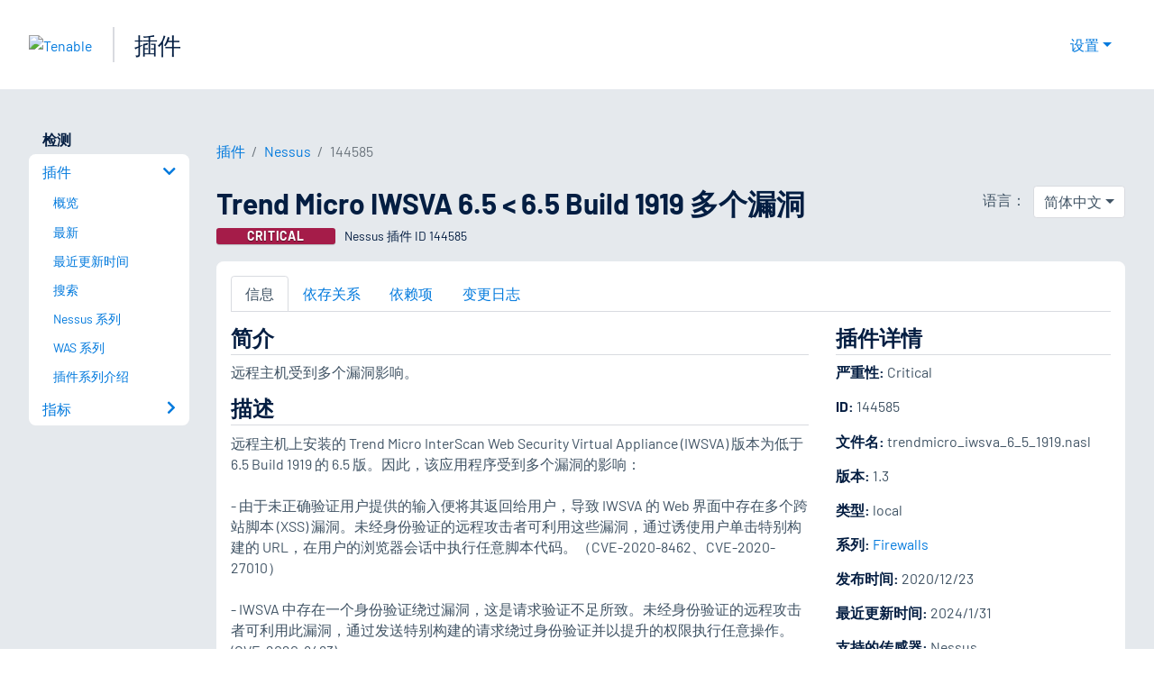

--- FILE ---
content_type: text/html; charset=utf-8
request_url: https://www.tenablecloud.cn/plugins/nessus/144585
body_size: 18549
content:
<!DOCTYPE html><html lang="zh-CN"><head><meta charSet="utf-8"/><title>Trend Micro IWSVA 6.5 &lt; 6.5 Build 1919 多个漏洞<!-- --> | Tenable®</title><meta name="description" content="远程主机受到多个漏洞影响。 (Nessus Plugin ID 144585)"/><meta property="og:title" content="Trend Micro IWSVA 6.5 &lt; 6.5 Build 1919 多个漏洞"/><meta property="og:description" content="远程主机受到多个漏洞影响。 (Nessus Plugin ID 144585)"/><meta name="twitter:title" content="Trend Micro IWSVA 6.5 &lt; 6.5 Build 1919 多个漏洞"/><meta name="twitter:description" content="远程主机受到多个漏洞影响。 (Nessus Plugin ID 144585)"/><meta http-equiv="X-UA-Compatible" content="IE=edge,chrome=1"/><meta name="viewport" content="width=device-width, initial-scale=1"/><link rel="apple-touch-icon" sizes="180x180" href="https://www.tenable.com/themes/custom/tenable/images-new/favicons/apple-touch-icon-180x180.png"/><link rel="manifest" href="https://www.tenable.com/themes/custom/tenable/images-new/favicons/manifest.json"/><link rel="icon" href="https://www.tenable.com/themes/custom/tenable/images-new/favicons/favicon.ico" sizes="any"/><link rel="icon" href="https://www.tenable.com/themes/custom/tenable/images-new/favicons/tenable-favicon.svg" type="image/svg+xml"/><meta name="msapplication-config" content="https://www.tenable.com/themes/custom/tenable/images-new/favicons/browserconfig.xml"/><meta name="theme-color" content="#ffffff"/><link rel="canonical" href="https://www.tenablecloud.cn/plugins/nessus/144585"/><link rel="alternate" hrefLang="x-default" href="https://www.tenable.com/plugins/nessus/144585"/><link rel="alternate" hrefLang="ja" href="https://jp.tenable.com/plugins/nessus/144585"/><link rel="alternate" hrefLang="zh-CN" href="https://www.tenablecloud.cn/plugins/nessus/144585"/><link rel="alternate" hrefLang="zh-TW" href="https://zh-tw.tenable.com/plugins/nessus/144585"/><link rel="alternate" hrefLang="en" href="https://www.tenable.com/plugins/nessus/144585"/><meta name="next-head-count" content="21"/><script type="text/javascript">window.NREUM||(NREUM={});NREUM.info = {"agent":"","beacon":"bam.nr-data.net","errorBeacon":"bam.nr-data.net","licenseKey":"5febff3e0e","applicationID":"96358297","agentToken":null,"applicationTime":62.359932,"transactionName":"MVBabEEHChVXU0IIXggab11RIBYHW1VBDkMNYEpRHCgBHkJaRU52I2EXF0MKEQFfXkVOahJMSF1uST8PUm0=","queueTime":0,"ttGuid":"1ed1666d287c1160"}; (window.NREUM||(NREUM={})).init={ajax:{deny_list:["bam.nr-data.net"]},feature_flags:["soft_nav"]};(window.NREUM||(NREUM={})).loader_config={licenseKey:"5febff3e0e",applicationID:"96358297",browserID:"718381482"};;/*! For license information please see nr-loader-rum-1.308.0.min.js.LICENSE.txt */
(()=>{var e,t,r={163:(e,t,r)=>{"use strict";r.d(t,{j:()=>E});var n=r(384),i=r(1741);var a=r(2555);r(860).K7.genericEvents;const s="experimental.resources",o="register",c=e=>{if(!e||"string"!=typeof e)return!1;try{document.createDocumentFragment().querySelector(e)}catch{return!1}return!0};var d=r(2614),u=r(944),l=r(8122);const f="[data-nr-mask]",g=e=>(0,l.a)(e,(()=>{const e={feature_flags:[],experimental:{allow_registered_children:!1,resources:!1},mask_selector:"*",block_selector:"[data-nr-block]",mask_input_options:{color:!1,date:!1,"datetime-local":!1,email:!1,month:!1,number:!1,range:!1,search:!1,tel:!1,text:!1,time:!1,url:!1,week:!1,textarea:!1,select:!1,password:!0}};return{ajax:{deny_list:void 0,block_internal:!0,enabled:!0,autoStart:!0},api:{get allow_registered_children(){return e.feature_flags.includes(o)||e.experimental.allow_registered_children},set allow_registered_children(t){e.experimental.allow_registered_children=t},duplicate_registered_data:!1},browser_consent_mode:{enabled:!1},distributed_tracing:{enabled:void 0,exclude_newrelic_header:void 0,cors_use_newrelic_header:void 0,cors_use_tracecontext_headers:void 0,allowed_origins:void 0},get feature_flags(){return e.feature_flags},set feature_flags(t){e.feature_flags=t},generic_events:{enabled:!0,autoStart:!0},harvest:{interval:30},jserrors:{enabled:!0,autoStart:!0},logging:{enabled:!0,autoStart:!0},metrics:{enabled:!0,autoStart:!0},obfuscate:void 0,page_action:{enabled:!0},page_view_event:{enabled:!0,autoStart:!0},page_view_timing:{enabled:!0,autoStart:!0},performance:{capture_marks:!1,capture_measures:!1,capture_detail:!0,resources:{get enabled(){return e.feature_flags.includes(s)||e.experimental.resources},set enabled(t){e.experimental.resources=t},asset_types:[],first_party_domains:[],ignore_newrelic:!0}},privacy:{cookies_enabled:!0},proxy:{assets:void 0,beacon:void 0},session:{expiresMs:d.wk,inactiveMs:d.BB},session_replay:{autoStart:!0,enabled:!1,preload:!1,sampling_rate:10,error_sampling_rate:100,collect_fonts:!1,inline_images:!1,fix_stylesheets:!0,mask_all_inputs:!0,get mask_text_selector(){return e.mask_selector},set mask_text_selector(t){c(t)?e.mask_selector="".concat(t,",").concat(f):""===t||null===t?e.mask_selector=f:(0,u.R)(5,t)},get block_class(){return"nr-block"},get ignore_class(){return"nr-ignore"},get mask_text_class(){return"nr-mask"},get block_selector(){return e.block_selector},set block_selector(t){c(t)?e.block_selector+=",".concat(t):""!==t&&(0,u.R)(6,t)},get mask_input_options(){return e.mask_input_options},set mask_input_options(t){t&&"object"==typeof t?e.mask_input_options={...t,password:!0}:(0,u.R)(7,t)}},session_trace:{enabled:!0,autoStart:!0},soft_navigations:{enabled:!0,autoStart:!0},spa:{enabled:!0,autoStart:!0},ssl:void 0,user_actions:{enabled:!0,elementAttributes:["id","className","tagName","type"]}}})());var p=r(6154),m=r(9324);let h=0;const v={buildEnv:m.F3,distMethod:m.Xs,version:m.xv,originTime:p.WN},b={consented:!1},y={appMetadata:{},get consented(){return this.session?.state?.consent||b.consented},set consented(e){b.consented=e},customTransaction:void 0,denyList:void 0,disabled:!1,harvester:void 0,isolatedBacklog:!1,isRecording:!1,loaderType:void 0,maxBytes:3e4,obfuscator:void 0,onerror:void 0,ptid:void 0,releaseIds:{},session:void 0,timeKeeper:void 0,registeredEntities:[],jsAttributesMetadata:{bytes:0},get harvestCount(){return++h}},_=e=>{const t=(0,l.a)(e,y),r=Object.keys(v).reduce((e,t)=>(e[t]={value:v[t],writable:!1,configurable:!0,enumerable:!0},e),{});return Object.defineProperties(t,r)};var w=r(5701);const x=e=>{const t=e.startsWith("http");e+="/",r.p=t?e:"https://"+e};var R=r(7836),k=r(3241);const A={accountID:void 0,trustKey:void 0,agentID:void 0,licenseKey:void 0,applicationID:void 0,xpid:void 0},S=e=>(0,l.a)(e,A),T=new Set;function E(e,t={},r,s){let{init:o,info:c,loader_config:d,runtime:u={},exposed:l=!0}=t;if(!c){const e=(0,n.pV)();o=e.init,c=e.info,d=e.loader_config}e.init=g(o||{}),e.loader_config=S(d||{}),c.jsAttributes??={},p.bv&&(c.jsAttributes.isWorker=!0),e.info=(0,a.D)(c);const f=e.init,m=[c.beacon,c.errorBeacon];T.has(e.agentIdentifier)||(f.proxy.assets&&(x(f.proxy.assets),m.push(f.proxy.assets)),f.proxy.beacon&&m.push(f.proxy.beacon),e.beacons=[...m],function(e){const t=(0,n.pV)();Object.getOwnPropertyNames(i.W.prototype).forEach(r=>{const n=i.W.prototype[r];if("function"!=typeof n||"constructor"===n)return;let a=t[r];e[r]&&!1!==e.exposed&&"micro-agent"!==e.runtime?.loaderType&&(t[r]=(...t)=>{const n=e[r](...t);return a?a(...t):n})})}(e),(0,n.US)("activatedFeatures",w.B)),u.denyList=[...f.ajax.deny_list||[],...f.ajax.block_internal?m:[]],u.ptid=e.agentIdentifier,u.loaderType=r,e.runtime=_(u),T.has(e.agentIdentifier)||(e.ee=R.ee.get(e.agentIdentifier),e.exposed=l,(0,k.W)({agentIdentifier:e.agentIdentifier,drained:!!w.B?.[e.agentIdentifier],type:"lifecycle",name:"initialize",feature:void 0,data:e.config})),T.add(e.agentIdentifier)}},384:(e,t,r)=>{"use strict";r.d(t,{NT:()=>s,US:()=>u,Zm:()=>o,bQ:()=>d,dV:()=>c,pV:()=>l});var n=r(6154),i=r(1863),a=r(1910);const s={beacon:"bam.nr-data.net",errorBeacon:"bam.nr-data.net"};function o(){return n.gm.NREUM||(n.gm.NREUM={}),void 0===n.gm.newrelic&&(n.gm.newrelic=n.gm.NREUM),n.gm.NREUM}function c(){let e=o();return e.o||(e.o={ST:n.gm.setTimeout,SI:n.gm.setImmediate||n.gm.setInterval,CT:n.gm.clearTimeout,XHR:n.gm.XMLHttpRequest,REQ:n.gm.Request,EV:n.gm.Event,PR:n.gm.Promise,MO:n.gm.MutationObserver,FETCH:n.gm.fetch,WS:n.gm.WebSocket},(0,a.i)(...Object.values(e.o))),e}function d(e,t){let r=o();r.initializedAgents??={},t.initializedAt={ms:(0,i.t)(),date:new Date},r.initializedAgents[e]=t}function u(e,t){o()[e]=t}function l(){return function(){let e=o();const t=e.info||{};e.info={beacon:s.beacon,errorBeacon:s.errorBeacon,...t}}(),function(){let e=o();const t=e.init||{};e.init={...t}}(),c(),function(){let e=o();const t=e.loader_config||{};e.loader_config={...t}}(),o()}},782:(e,t,r)=>{"use strict";r.d(t,{T:()=>n});const n=r(860).K7.pageViewTiming},860:(e,t,r)=>{"use strict";r.d(t,{$J:()=>u,K7:()=>c,P3:()=>d,XX:()=>i,Yy:()=>o,df:()=>a,qY:()=>n,v4:()=>s});const n="events",i="jserrors",a="browser/blobs",s="rum",o="browser/logs",c={ajax:"ajax",genericEvents:"generic_events",jserrors:i,logging:"logging",metrics:"metrics",pageAction:"page_action",pageViewEvent:"page_view_event",pageViewTiming:"page_view_timing",sessionReplay:"session_replay",sessionTrace:"session_trace",softNav:"soft_navigations",spa:"spa"},d={[c.pageViewEvent]:1,[c.pageViewTiming]:2,[c.metrics]:3,[c.jserrors]:4,[c.spa]:5,[c.ajax]:6,[c.sessionTrace]:7,[c.softNav]:8,[c.sessionReplay]:9,[c.logging]:10,[c.genericEvents]:11},u={[c.pageViewEvent]:s,[c.pageViewTiming]:n,[c.ajax]:n,[c.spa]:n,[c.softNav]:n,[c.metrics]:i,[c.jserrors]:i,[c.sessionTrace]:a,[c.sessionReplay]:a,[c.logging]:o,[c.genericEvents]:"ins"}},944:(e,t,r)=>{"use strict";r.d(t,{R:()=>i});var n=r(3241);function i(e,t){"function"==typeof console.debug&&(console.debug("New Relic Warning: https://github.com/newrelic/newrelic-browser-agent/blob/main/docs/warning-codes.md#".concat(e),t),(0,n.W)({agentIdentifier:null,drained:null,type:"data",name:"warn",feature:"warn",data:{code:e,secondary:t}}))}},1687:(e,t,r)=>{"use strict";r.d(t,{Ak:()=>d,Ze:()=>f,x3:()=>u});var n=r(3241),i=r(7836),a=r(3606),s=r(860),o=r(2646);const c={};function d(e,t){const r={staged:!1,priority:s.P3[t]||0};l(e),c[e].get(t)||c[e].set(t,r)}function u(e,t){e&&c[e]&&(c[e].get(t)&&c[e].delete(t),p(e,t,!1),c[e].size&&g(e))}function l(e){if(!e)throw new Error("agentIdentifier required");c[e]||(c[e]=new Map)}function f(e="",t="feature",r=!1){if(l(e),!e||!c[e].get(t)||r)return p(e,t);c[e].get(t).staged=!0,g(e)}function g(e){const t=Array.from(c[e]);t.every(([e,t])=>t.staged)&&(t.sort((e,t)=>e[1].priority-t[1].priority),t.forEach(([t])=>{c[e].delete(t),p(e,t)}))}function p(e,t,r=!0){const s=e?i.ee.get(e):i.ee,c=a.i.handlers;if(!s.aborted&&s.backlog&&c){if((0,n.W)({agentIdentifier:e,type:"lifecycle",name:"drain",feature:t}),r){const e=s.backlog[t],r=c[t];if(r){for(let t=0;e&&t<e.length;++t)m(e[t],r);Object.entries(r).forEach(([e,t])=>{Object.values(t||{}).forEach(t=>{t[0]?.on&&t[0]?.context()instanceof o.y&&t[0].on(e,t[1])})})}}s.isolatedBacklog||delete c[t],s.backlog[t]=null,s.emit("drain-"+t,[])}}function m(e,t){var r=e[1];Object.values(t[r]||{}).forEach(t=>{var r=e[0];if(t[0]===r){var n=t[1],i=e[3],a=e[2];n.apply(i,a)}})}},1738:(e,t,r)=>{"use strict";r.d(t,{U:()=>g,Y:()=>f});var n=r(3241),i=r(9908),a=r(1863),s=r(944),o=r(5701),c=r(3969),d=r(8362),u=r(860),l=r(4261);function f(e,t,r,a){const f=a||r;!f||f[e]&&f[e]!==d.d.prototype[e]||(f[e]=function(){(0,i.p)(c.xV,["API/"+e+"/called"],void 0,u.K7.metrics,r.ee),(0,n.W)({agentIdentifier:r.agentIdentifier,drained:!!o.B?.[r.agentIdentifier],type:"data",name:"api",feature:l.Pl+e,data:{}});try{return t.apply(this,arguments)}catch(e){(0,s.R)(23,e)}})}function g(e,t,r,n,s){const o=e.info;null===r?delete o.jsAttributes[t]:o.jsAttributes[t]=r,(s||null===r)&&(0,i.p)(l.Pl+n,[(0,a.t)(),t,r],void 0,"session",e.ee)}},1741:(e,t,r)=>{"use strict";r.d(t,{W:()=>a});var n=r(944),i=r(4261);class a{#e(e,...t){if(this[e]!==a.prototype[e])return this[e](...t);(0,n.R)(35,e)}addPageAction(e,t){return this.#e(i.hG,e,t)}register(e){return this.#e(i.eY,e)}recordCustomEvent(e,t){return this.#e(i.fF,e,t)}setPageViewName(e,t){return this.#e(i.Fw,e,t)}setCustomAttribute(e,t,r){return this.#e(i.cD,e,t,r)}noticeError(e,t){return this.#e(i.o5,e,t)}setUserId(e,t=!1){return this.#e(i.Dl,e,t)}setApplicationVersion(e){return this.#e(i.nb,e)}setErrorHandler(e){return this.#e(i.bt,e)}addRelease(e,t){return this.#e(i.k6,e,t)}log(e,t){return this.#e(i.$9,e,t)}start(){return this.#e(i.d3)}finished(e){return this.#e(i.BL,e)}recordReplay(){return this.#e(i.CH)}pauseReplay(){return this.#e(i.Tb)}addToTrace(e){return this.#e(i.U2,e)}setCurrentRouteName(e){return this.#e(i.PA,e)}interaction(e){return this.#e(i.dT,e)}wrapLogger(e,t,r){return this.#e(i.Wb,e,t,r)}measure(e,t){return this.#e(i.V1,e,t)}consent(e){return this.#e(i.Pv,e)}}},1863:(e,t,r)=>{"use strict";function n(){return Math.floor(performance.now())}r.d(t,{t:()=>n})},1910:(e,t,r)=>{"use strict";r.d(t,{i:()=>a});var n=r(944);const i=new Map;function a(...e){return e.every(e=>{if(i.has(e))return i.get(e);const t="function"==typeof e?e.toString():"",r=t.includes("[native code]"),a=t.includes("nrWrapper");return r||a||(0,n.R)(64,e?.name||t),i.set(e,r),r})}},2555:(e,t,r)=>{"use strict";r.d(t,{D:()=>o,f:()=>s});var n=r(384),i=r(8122);const a={beacon:n.NT.beacon,errorBeacon:n.NT.errorBeacon,licenseKey:void 0,applicationID:void 0,sa:void 0,queueTime:void 0,applicationTime:void 0,ttGuid:void 0,user:void 0,account:void 0,product:void 0,extra:void 0,jsAttributes:{},userAttributes:void 0,atts:void 0,transactionName:void 0,tNamePlain:void 0};function s(e){try{return!!e.licenseKey&&!!e.errorBeacon&&!!e.applicationID}catch(e){return!1}}const o=e=>(0,i.a)(e,a)},2614:(e,t,r)=>{"use strict";r.d(t,{BB:()=>s,H3:()=>n,g:()=>d,iL:()=>c,tS:()=>o,uh:()=>i,wk:()=>a});const n="NRBA",i="SESSION",a=144e5,s=18e5,o={STARTED:"session-started",PAUSE:"session-pause",RESET:"session-reset",RESUME:"session-resume",UPDATE:"session-update"},c={SAME_TAB:"same-tab",CROSS_TAB:"cross-tab"},d={OFF:0,FULL:1,ERROR:2}},2646:(e,t,r)=>{"use strict";r.d(t,{y:()=>n});class n{constructor(e){this.contextId=e}}},2843:(e,t,r)=>{"use strict";r.d(t,{G:()=>a,u:()=>i});var n=r(3878);function i(e,t=!1,r,i){(0,n.DD)("visibilitychange",function(){if(t)return void("hidden"===document.visibilityState&&e());e(document.visibilityState)},r,i)}function a(e,t,r){(0,n.sp)("pagehide",e,t,r)}},3241:(e,t,r)=>{"use strict";r.d(t,{W:()=>a});var n=r(6154);const i="newrelic";function a(e={}){try{n.gm.dispatchEvent(new CustomEvent(i,{detail:e}))}catch(e){}}},3606:(e,t,r)=>{"use strict";r.d(t,{i:()=>a});var n=r(9908);a.on=s;var i=a.handlers={};function a(e,t,r,a){s(a||n.d,i,e,t,r)}function s(e,t,r,i,a){a||(a="feature"),e||(e=n.d);var s=t[a]=t[a]||{};(s[r]=s[r]||[]).push([e,i])}},3878:(e,t,r)=>{"use strict";function n(e,t){return{capture:e,passive:!1,signal:t}}function i(e,t,r=!1,i){window.addEventListener(e,t,n(r,i))}function a(e,t,r=!1,i){document.addEventListener(e,t,n(r,i))}r.d(t,{DD:()=>a,jT:()=>n,sp:()=>i})},3969:(e,t,r)=>{"use strict";r.d(t,{TZ:()=>n,XG:()=>o,rs:()=>i,xV:()=>s,z_:()=>a});const n=r(860).K7.metrics,i="sm",a="cm",s="storeSupportabilityMetrics",o="storeEventMetrics"},4234:(e,t,r)=>{"use strict";r.d(t,{W:()=>a});var n=r(7836),i=r(1687);class a{constructor(e,t){this.agentIdentifier=e,this.ee=n.ee.get(e),this.featureName=t,this.blocked=!1}deregisterDrain(){(0,i.x3)(this.agentIdentifier,this.featureName)}}},4261:(e,t,r)=>{"use strict";r.d(t,{$9:()=>d,BL:()=>o,CH:()=>g,Dl:()=>_,Fw:()=>y,PA:()=>h,Pl:()=>n,Pv:()=>k,Tb:()=>l,U2:()=>a,V1:()=>R,Wb:()=>x,bt:()=>b,cD:()=>v,d3:()=>w,dT:()=>c,eY:()=>p,fF:()=>f,hG:()=>i,k6:()=>s,nb:()=>m,o5:()=>u});const n="api-",i="addPageAction",a="addToTrace",s="addRelease",o="finished",c="interaction",d="log",u="noticeError",l="pauseReplay",f="recordCustomEvent",g="recordReplay",p="register",m="setApplicationVersion",h="setCurrentRouteName",v="setCustomAttribute",b="setErrorHandler",y="setPageViewName",_="setUserId",w="start",x="wrapLogger",R="measure",k="consent"},5289:(e,t,r)=>{"use strict";r.d(t,{GG:()=>s,Qr:()=>c,sB:()=>o});var n=r(3878),i=r(6389);function a(){return"undefined"==typeof document||"complete"===document.readyState}function s(e,t){if(a())return e();const r=(0,i.J)(e),s=setInterval(()=>{a()&&(clearInterval(s),r())},500);(0,n.sp)("load",r,t)}function o(e){if(a())return e();(0,n.DD)("DOMContentLoaded",e)}function c(e){if(a())return e();(0,n.sp)("popstate",e)}},5607:(e,t,r)=>{"use strict";r.d(t,{W:()=>n});const n=(0,r(9566).bz)()},5701:(e,t,r)=>{"use strict";r.d(t,{B:()=>a,t:()=>s});var n=r(3241);const i=new Set,a={};function s(e,t){const r=t.agentIdentifier;a[r]??={},e&&"object"==typeof e&&(i.has(r)||(t.ee.emit("rumresp",[e]),a[r]=e,i.add(r),(0,n.W)({agentIdentifier:r,loaded:!0,drained:!0,type:"lifecycle",name:"load",feature:void 0,data:e})))}},6154:(e,t,r)=>{"use strict";r.d(t,{OF:()=>c,RI:()=>i,WN:()=>u,bv:()=>a,eN:()=>l,gm:()=>s,mw:()=>o,sb:()=>d});var n=r(1863);const i="undefined"!=typeof window&&!!window.document,a="undefined"!=typeof WorkerGlobalScope&&("undefined"!=typeof self&&self instanceof WorkerGlobalScope&&self.navigator instanceof WorkerNavigator||"undefined"!=typeof globalThis&&globalThis instanceof WorkerGlobalScope&&globalThis.navigator instanceof WorkerNavigator),s=i?window:"undefined"!=typeof WorkerGlobalScope&&("undefined"!=typeof self&&self instanceof WorkerGlobalScope&&self||"undefined"!=typeof globalThis&&globalThis instanceof WorkerGlobalScope&&globalThis),o=Boolean("hidden"===s?.document?.visibilityState),c=/iPad|iPhone|iPod/.test(s.navigator?.userAgent),d=c&&"undefined"==typeof SharedWorker,u=((()=>{const e=s.navigator?.userAgent?.match(/Firefox[/\s](\d+\.\d+)/);Array.isArray(e)&&e.length>=2&&e[1]})(),Date.now()-(0,n.t)()),l=()=>"undefined"!=typeof PerformanceNavigationTiming&&s?.performance?.getEntriesByType("navigation")?.[0]?.responseStart},6389:(e,t,r)=>{"use strict";function n(e,t=500,r={}){const n=r?.leading||!1;let i;return(...r)=>{n&&void 0===i&&(e.apply(this,r),i=setTimeout(()=>{i=clearTimeout(i)},t)),n||(clearTimeout(i),i=setTimeout(()=>{e.apply(this,r)},t))}}function i(e){let t=!1;return(...r)=>{t||(t=!0,e.apply(this,r))}}r.d(t,{J:()=>i,s:()=>n})},6630:(e,t,r)=>{"use strict";r.d(t,{T:()=>n});const n=r(860).K7.pageViewEvent},7699:(e,t,r)=>{"use strict";r.d(t,{It:()=>a,KC:()=>o,No:()=>i,qh:()=>s});var n=r(860);const i=16e3,a=1e6,s="SESSION_ERROR",o={[n.K7.logging]:!0,[n.K7.genericEvents]:!1,[n.K7.jserrors]:!1,[n.K7.ajax]:!1}},7836:(e,t,r)=>{"use strict";r.d(t,{P:()=>o,ee:()=>c});var n=r(384),i=r(8990),a=r(2646),s=r(5607);const o="nr@context:".concat(s.W),c=function e(t,r){var n={},s={},u={},l=!1;try{l=16===r.length&&d.initializedAgents?.[r]?.runtime.isolatedBacklog}catch(e){}var f={on:p,addEventListener:p,removeEventListener:function(e,t){var r=n[e];if(!r)return;for(var i=0;i<r.length;i++)r[i]===t&&r.splice(i,1)},emit:function(e,r,n,i,a){!1!==a&&(a=!0);if(c.aborted&&!i)return;t&&a&&t.emit(e,r,n);var o=g(n);m(e).forEach(e=>{e.apply(o,r)});var d=v()[s[e]];d&&d.push([f,e,r,o]);return o},get:h,listeners:m,context:g,buffer:function(e,t){const r=v();if(t=t||"feature",f.aborted)return;Object.entries(e||{}).forEach(([e,n])=>{s[n]=t,t in r||(r[t]=[])})},abort:function(){f._aborted=!0,Object.keys(f.backlog).forEach(e=>{delete f.backlog[e]})},isBuffering:function(e){return!!v()[s[e]]},debugId:r,backlog:l?{}:t&&"object"==typeof t.backlog?t.backlog:{},isolatedBacklog:l};return Object.defineProperty(f,"aborted",{get:()=>{let e=f._aborted||!1;return e||(t&&(e=t.aborted),e)}}),f;function g(e){return e&&e instanceof a.y?e:e?(0,i.I)(e,o,()=>new a.y(o)):new a.y(o)}function p(e,t){n[e]=m(e).concat(t)}function m(e){return n[e]||[]}function h(t){return u[t]=u[t]||e(f,t)}function v(){return f.backlog}}(void 0,"globalEE"),d=(0,n.Zm)();d.ee||(d.ee=c)},8122:(e,t,r)=>{"use strict";r.d(t,{a:()=>i});var n=r(944);function i(e,t){try{if(!e||"object"!=typeof e)return(0,n.R)(3);if(!t||"object"!=typeof t)return(0,n.R)(4);const r=Object.create(Object.getPrototypeOf(t),Object.getOwnPropertyDescriptors(t)),a=0===Object.keys(r).length?e:r;for(let s in a)if(void 0!==e[s])try{if(null===e[s]){r[s]=null;continue}Array.isArray(e[s])&&Array.isArray(t[s])?r[s]=Array.from(new Set([...e[s],...t[s]])):"object"==typeof e[s]&&"object"==typeof t[s]?r[s]=i(e[s],t[s]):r[s]=e[s]}catch(e){r[s]||(0,n.R)(1,e)}return r}catch(e){(0,n.R)(2,e)}}},8362:(e,t,r)=>{"use strict";r.d(t,{d:()=>a});var n=r(9566),i=r(1741);class a extends i.W{agentIdentifier=(0,n.LA)(16)}},8374:(e,t,r)=>{r.nc=(()=>{try{return document?.currentScript?.nonce}catch(e){}return""})()},8990:(e,t,r)=>{"use strict";r.d(t,{I:()=>i});var n=Object.prototype.hasOwnProperty;function i(e,t,r){if(n.call(e,t))return e[t];var i=r();if(Object.defineProperty&&Object.keys)try{return Object.defineProperty(e,t,{value:i,writable:!0,enumerable:!1}),i}catch(e){}return e[t]=i,i}},9324:(e,t,r)=>{"use strict";r.d(t,{F3:()=>i,Xs:()=>a,xv:()=>n});const n="1.308.0",i="PROD",a="CDN"},9566:(e,t,r)=>{"use strict";r.d(t,{LA:()=>o,bz:()=>s});var n=r(6154);const i="xxxxxxxx-xxxx-4xxx-yxxx-xxxxxxxxxxxx";function a(e,t){return e?15&e[t]:16*Math.random()|0}function s(){const e=n.gm?.crypto||n.gm?.msCrypto;let t,r=0;return e&&e.getRandomValues&&(t=e.getRandomValues(new Uint8Array(30))),i.split("").map(e=>"x"===e?a(t,r++).toString(16):"y"===e?(3&a()|8).toString(16):e).join("")}function o(e){const t=n.gm?.crypto||n.gm?.msCrypto;let r,i=0;t&&t.getRandomValues&&(r=t.getRandomValues(new Uint8Array(e)));const s=[];for(var o=0;o<e;o++)s.push(a(r,i++).toString(16));return s.join("")}},9908:(e,t,r)=>{"use strict";r.d(t,{d:()=>n,p:()=>i});var n=r(7836).ee.get("handle");function i(e,t,r,i,a){a?(a.buffer([e],i),a.emit(e,t,r)):(n.buffer([e],i),n.emit(e,t,r))}}},n={};function i(e){var t=n[e];if(void 0!==t)return t.exports;var a=n[e]={exports:{}};return r[e](a,a.exports,i),a.exports}i.m=r,i.d=(e,t)=>{for(var r in t)i.o(t,r)&&!i.o(e,r)&&Object.defineProperty(e,r,{enumerable:!0,get:t[r]})},i.f={},i.e=e=>Promise.all(Object.keys(i.f).reduce((t,r)=>(i.f[r](e,t),t),[])),i.u=e=>"nr-rum-1.308.0.min.js",i.o=(e,t)=>Object.prototype.hasOwnProperty.call(e,t),e={},t="NRBA-1.308.0.PROD:",i.l=(r,n,a,s)=>{if(e[r])e[r].push(n);else{var o,c;if(void 0!==a)for(var d=document.getElementsByTagName("script"),u=0;u<d.length;u++){var l=d[u];if(l.getAttribute("src")==r||l.getAttribute("data-webpack")==t+a){o=l;break}}if(!o){c=!0;var f={296:"sha512-+MIMDsOcckGXa1EdWHqFNv7P+JUkd5kQwCBr3KE6uCvnsBNUrdSt4a/3/L4j4TxtnaMNjHpza2/erNQbpacJQA=="};(o=document.createElement("script")).charset="utf-8",i.nc&&o.setAttribute("nonce",i.nc),o.setAttribute("data-webpack",t+a),o.src=r,0!==o.src.indexOf(window.location.origin+"/")&&(o.crossOrigin="anonymous"),f[s]&&(o.integrity=f[s])}e[r]=[n];var g=(t,n)=>{o.onerror=o.onload=null,clearTimeout(p);var i=e[r];if(delete e[r],o.parentNode&&o.parentNode.removeChild(o),i&&i.forEach(e=>e(n)),t)return t(n)},p=setTimeout(g.bind(null,void 0,{type:"timeout",target:o}),12e4);o.onerror=g.bind(null,o.onerror),o.onload=g.bind(null,o.onload),c&&document.head.appendChild(o)}},i.r=e=>{"undefined"!=typeof Symbol&&Symbol.toStringTag&&Object.defineProperty(e,Symbol.toStringTag,{value:"Module"}),Object.defineProperty(e,"__esModule",{value:!0})},i.p="https://js-agent.newrelic.com/",(()=>{var e={374:0,840:0};i.f.j=(t,r)=>{var n=i.o(e,t)?e[t]:void 0;if(0!==n)if(n)r.push(n[2]);else{var a=new Promise((r,i)=>n=e[t]=[r,i]);r.push(n[2]=a);var s=i.p+i.u(t),o=new Error;i.l(s,r=>{if(i.o(e,t)&&(0!==(n=e[t])&&(e[t]=void 0),n)){var a=r&&("load"===r.type?"missing":r.type),s=r&&r.target&&r.target.src;o.message="Loading chunk "+t+" failed: ("+a+": "+s+")",o.name="ChunkLoadError",o.type=a,o.request=s,n[1](o)}},"chunk-"+t,t)}};var t=(t,r)=>{var n,a,[s,o,c]=r,d=0;if(s.some(t=>0!==e[t])){for(n in o)i.o(o,n)&&(i.m[n]=o[n]);if(c)c(i)}for(t&&t(r);d<s.length;d++)a=s[d],i.o(e,a)&&e[a]&&e[a][0](),e[a]=0},r=self["webpackChunk:NRBA-1.308.0.PROD"]=self["webpackChunk:NRBA-1.308.0.PROD"]||[];r.forEach(t.bind(null,0)),r.push=t.bind(null,r.push.bind(r))})(),(()=>{"use strict";i(8374);var e=i(8362),t=i(860);const r=Object.values(t.K7);var n=i(163);var a=i(9908),s=i(1863),o=i(4261),c=i(1738);var d=i(1687),u=i(4234),l=i(5289),f=i(6154),g=i(944),p=i(384);const m=e=>f.RI&&!0===e?.privacy.cookies_enabled;function h(e){return!!(0,p.dV)().o.MO&&m(e)&&!0===e?.session_trace.enabled}var v=i(6389),b=i(7699);class y extends u.W{constructor(e,t){super(e.agentIdentifier,t),this.agentRef=e,this.abortHandler=void 0,this.featAggregate=void 0,this.loadedSuccessfully=void 0,this.onAggregateImported=new Promise(e=>{this.loadedSuccessfully=e}),this.deferred=Promise.resolve(),!1===e.init[this.featureName].autoStart?this.deferred=new Promise((t,r)=>{this.ee.on("manual-start-all",(0,v.J)(()=>{(0,d.Ak)(e.agentIdentifier,this.featureName),t()}))}):(0,d.Ak)(e.agentIdentifier,t)}importAggregator(e,t,r={}){if(this.featAggregate)return;const n=async()=>{let n;await this.deferred;try{if(m(e.init)){const{setupAgentSession:t}=await i.e(296).then(i.bind(i,3305));n=t(e)}}catch(e){(0,g.R)(20,e),this.ee.emit("internal-error",[e]),(0,a.p)(b.qh,[e],void 0,this.featureName,this.ee)}try{if(!this.#t(this.featureName,n,e.init))return(0,d.Ze)(this.agentIdentifier,this.featureName),void this.loadedSuccessfully(!1);const{Aggregate:i}=await t();this.featAggregate=new i(e,r),e.runtime.harvester.initializedAggregates.push(this.featAggregate),this.loadedSuccessfully(!0)}catch(e){(0,g.R)(34,e),this.abortHandler?.(),(0,d.Ze)(this.agentIdentifier,this.featureName,!0),this.loadedSuccessfully(!1),this.ee&&this.ee.abort()}};f.RI?(0,l.GG)(()=>n(),!0):n()}#t(e,r,n){if(this.blocked)return!1;switch(e){case t.K7.sessionReplay:return h(n)&&!!r;case t.K7.sessionTrace:return!!r;default:return!0}}}var _=i(6630),w=i(2614),x=i(3241);class R extends y{static featureName=_.T;constructor(e){var t;super(e,_.T),this.setupInspectionEvents(e.agentIdentifier),t=e,(0,c.Y)(o.Fw,function(e,r){"string"==typeof e&&("/"!==e.charAt(0)&&(e="/"+e),t.runtime.customTransaction=(r||"http://custom.transaction")+e,(0,a.p)(o.Pl+o.Fw,[(0,s.t)()],void 0,void 0,t.ee))},t),this.importAggregator(e,()=>i.e(296).then(i.bind(i,3943)))}setupInspectionEvents(e){const t=(t,r)=>{t&&(0,x.W)({agentIdentifier:e,timeStamp:t.timeStamp,loaded:"complete"===t.target.readyState,type:"window",name:r,data:t.target.location+""})};(0,l.sB)(e=>{t(e,"DOMContentLoaded")}),(0,l.GG)(e=>{t(e,"load")}),(0,l.Qr)(e=>{t(e,"navigate")}),this.ee.on(w.tS.UPDATE,(t,r)=>{(0,x.W)({agentIdentifier:e,type:"lifecycle",name:"session",data:r})})}}class k extends e.d{constructor(e){var t;(super(),f.gm)?(this.features={},(0,p.bQ)(this.agentIdentifier,this),this.desiredFeatures=new Set(e.features||[]),this.desiredFeatures.add(R),(0,n.j)(this,e,e.loaderType||"agent"),t=this,(0,c.Y)(o.cD,function(e,r,n=!1){if("string"==typeof e){if(["string","number","boolean"].includes(typeof r)||null===r)return(0,c.U)(t,e,r,o.cD,n);(0,g.R)(40,typeof r)}else(0,g.R)(39,typeof e)},t),function(e){(0,c.Y)(o.Dl,function(t,r=!1){if("string"!=typeof t&&null!==t)return void(0,g.R)(41,typeof t);const n=e.info.jsAttributes["enduser.id"];r&&null!=n&&n!==t?(0,a.p)(o.Pl+"setUserIdAndResetSession",[t],void 0,"session",e.ee):(0,c.U)(e,"enduser.id",t,o.Dl,!0)},e)}(this),function(e){(0,c.Y)(o.nb,function(t){if("string"==typeof t||null===t)return(0,c.U)(e,"application.version",t,o.nb,!1);(0,g.R)(42,typeof t)},e)}(this),function(e){(0,c.Y)(o.d3,function(){e.ee.emit("manual-start-all")},e)}(this),function(e){(0,c.Y)(o.Pv,function(t=!0){if("boolean"==typeof t){if((0,a.p)(o.Pl+o.Pv,[t],void 0,"session",e.ee),e.runtime.consented=t,t){const t=e.features.page_view_event;t.onAggregateImported.then(e=>{const r=t.featAggregate;e&&!r.sentRum&&r.sendRum()})}}else(0,g.R)(65,typeof t)},e)}(this),this.run()):(0,g.R)(21)}get config(){return{info:this.info,init:this.init,loader_config:this.loader_config,runtime:this.runtime}}get api(){return this}run(){try{const e=function(e){const t={};return r.forEach(r=>{t[r]=!!e[r]?.enabled}),t}(this.init),n=[...this.desiredFeatures];n.sort((e,r)=>t.P3[e.featureName]-t.P3[r.featureName]),n.forEach(r=>{if(!e[r.featureName]&&r.featureName!==t.K7.pageViewEvent)return;if(r.featureName===t.K7.spa)return void(0,g.R)(67);const n=function(e){switch(e){case t.K7.ajax:return[t.K7.jserrors];case t.K7.sessionTrace:return[t.K7.ajax,t.K7.pageViewEvent];case t.K7.sessionReplay:return[t.K7.sessionTrace];case t.K7.pageViewTiming:return[t.K7.pageViewEvent];default:return[]}}(r.featureName).filter(e=>!(e in this.features));n.length>0&&(0,g.R)(36,{targetFeature:r.featureName,missingDependencies:n}),this.features[r.featureName]=new r(this)})}catch(e){(0,g.R)(22,e);for(const e in this.features)this.features[e].abortHandler?.();const t=(0,p.Zm)();delete t.initializedAgents[this.agentIdentifier]?.features,delete this.sharedAggregator;return t.ee.get(this.agentIdentifier).abort(),!1}}}var A=i(2843),S=i(782);class T extends y{static featureName=S.T;constructor(e){super(e,S.T),f.RI&&((0,A.u)(()=>(0,a.p)("docHidden",[(0,s.t)()],void 0,S.T,this.ee),!0),(0,A.G)(()=>(0,a.p)("winPagehide",[(0,s.t)()],void 0,S.T,this.ee)),this.importAggregator(e,()=>i.e(296).then(i.bind(i,2117))))}}var E=i(3969);class I extends y{static featureName=E.TZ;constructor(e){super(e,E.TZ),f.RI&&document.addEventListener("securitypolicyviolation",e=>{(0,a.p)(E.xV,["Generic/CSPViolation/Detected"],void 0,this.featureName,this.ee)}),this.importAggregator(e,()=>i.e(296).then(i.bind(i,9623)))}}new k({features:[R,T,I],loaderType:"lite"})})()})();</script><link data-next-font="size-adjust" rel="preconnect" href="/" crossorigin="anonymous"/><link nonce="nonce-ZWI5MTI2ZmMtMGYyYi00N2RhLTk5MGEtOTc4NTE3YWQ1MmU3" rel="preload" href="/_next/static/css/f64f458b52d7603e.css" as="style"/><link nonce="nonce-ZWI5MTI2ZmMtMGYyYi00N2RhLTk5MGEtOTc4NTE3YWQ1MmU3" rel="stylesheet" href="/_next/static/css/f64f458b52d7603e.css" data-n-g=""/><noscript data-n-css="nonce-ZWI5MTI2ZmMtMGYyYi00N2RhLTk5MGEtOTc4NTE3YWQ1MmU3"></noscript><script defer="" nonce="nonce-ZWI5MTI2ZmMtMGYyYi00N2RhLTk5MGEtOTc4NTE3YWQ1MmU3" nomodule="" src="/_next/static/chunks/polyfills-42372ed130431b0a.js"></script><script src="/_next/static/chunks/webpack-a707e99c69361791.js" nonce="nonce-ZWI5MTI2ZmMtMGYyYi00N2RhLTk5MGEtOTc4NTE3YWQ1MmU3" defer=""></script><script src="/_next/static/chunks/framework-945b357d4a851f4b.js" nonce="nonce-ZWI5MTI2ZmMtMGYyYi00N2RhLTk5MGEtOTc4NTE3YWQ1MmU3" defer=""></script><script src="/_next/static/chunks/main-edb6c6ae4d2c9a4e.js" nonce="nonce-ZWI5MTI2ZmMtMGYyYi00N2RhLTk5MGEtOTc4NTE3YWQ1MmU3" defer=""></script><script src="/_next/static/chunks/pages/_app-c2fed72ae12d2a37.js" nonce="nonce-ZWI5MTI2ZmMtMGYyYi00N2RhLTk5MGEtOTc4NTE3YWQ1MmU3" defer=""></script><script src="/_next/static/chunks/4428-1a8fb0248a5a173b.js" nonce="nonce-ZWI5MTI2ZmMtMGYyYi00N2RhLTk5MGEtOTc4NTE3YWQ1MmU3" defer=""></script><script src="/_next/static/chunks/pages/plugins/%5Btype%5D/%5Bid%5D-194240e029e29759.js" nonce="nonce-ZWI5MTI2ZmMtMGYyYi00N2RhLTk5MGEtOTc4NTE3YWQ1MmU3" defer=""></script><script src="/_next/static/ENp9mxi733RHwMk9MX4LV/_buildManifest.js" nonce="nonce-ZWI5MTI2ZmMtMGYyYi00N2RhLTk5MGEtOTc4NTE3YWQ1MmU3" defer=""></script><script src="/_next/static/ENp9mxi733RHwMk9MX4LV/_ssgManifest.js" nonce="nonce-ZWI5MTI2ZmMtMGYyYi00N2RhLTk5MGEtOTc4NTE3YWQ1MmU3" defer=""></script></head><body data-base-url="https://www.tenable.com" data-ga4-tracking-id=""><div id="__next"><div class="app__wrapper"><header class="banner"><div class="nav-wrapper"><ul class="list-inline nav-brand"><li class="list-inline-item"><a href="https://www.tenable.com"><img class="logo" src="https://www.tenable.com/themes/custom/tenable/img/logo.png" alt="Tenable"/></a></li><li class="list-inline-item"><a class="app-name" href="https://www.tenablecloud.cn/plugins">插件</a></li></ul><ul class="nav-dropdown nav"><li class="d-none d-md-block dropdown nav-item"><a aria-haspopup="true" href="#" class="dropdown-toggle nav-link" aria-expanded="false">设置</a><div tabindex="-1" role="menu" aria-hidden="true" class="dropdown-menu dropdown-menu-right"><h6 tabindex="-1" class="dropdown-header">链接</h6><a href="https://cloud.tenable.com" role="menuitem" class="dropdown-item">Tenable Cloud<!-- --> <i class="fas fa-external-link-alt external-link"></i></a><a href="https://community.tenable.com/login" role="menuitem" class="dropdown-item">Tenable 社区与支持<!-- --> <i class="fas fa-external-link-alt external-link"></i></a><a href="https://university.tenable.com/lms/index.php?r=site/sso&amp;sso_type=saml" role="menuitem" class="dropdown-item">Tenable 大学<!-- --> <i class="fas fa-external-link-alt external-link"></i></a><div tabindex="-1" class="dropdown-divider"></div><span tabindex="-1" class="dropdown-item-text"><div class="d-flex justify-content-between toggle-btn-group flex-column"><div class="label mb-2">严重性<!-- --> <i class="fas fa-info-circle" id="preferredSeverity"></i></div><div role="group" class="btn-group-sm btn-group"><button type="button" class="toggle-btn btn btn-outline-primary">VPR</button><button type="button" class="toggle-btn btn btn-outline-primary">CVSS v2</button><button type="button" class="toggle-btn btn btn-outline-primary">CVSS v3</button><button type="button" class="toggle-btn btn btn-outline-primary active">CVSS v4</button></div></div></span><div tabindex="-1" class="dropdown-divider"></div><span tabindex="-1" class="dropdown-item-text"><div class="d-flex justify-content-between toggle-btn-group flex-row"><div class="label">主题</div><div role="group" class="ml-3 btn-group-sm btn-group"><button type="button" class="toggle-btn btn btn-outline-primary active">明亮</button><button type="button" class="toggle-btn btn btn-outline-primary">深色</button><button type="button" class="toggle-btn btn btn-outline-primary">自动</button></div></div></span><div tabindex="-1" class="dropdown-divider"></div><button type="button" tabindex="0" role="menuitem" class="dropdown-item-link dropdown-item">帮助</button></div></li></ul><div class="d-block d-md-none"><button type="button" aria-label="Toggle Overlay" class="btn btn-link nav-toggle"><i class="fas fa-bars fa-2x"></i></button></div></div></header><div class="mobile-nav closed"><ul class="flex-column nav"><li class="mobile-header nav-item"><a href="https://www.tenable.com" class="float-left nav-link"><img class="logo" src="https://www.tenable.com/themes/custom/tenable/img/logo-teal.png" alt="Tenable"/></a><a class="float-right mr-2 nav-link"><i class="fas fa-times fa-lg"></i></a></li><li class="nav-item"><a class="nav-link">插件<i class="float-right mt-1 fas fa-chevron-right"></i></a></li><div class="collapse"><div class="mobile-collapse"><li class="nav-item"><a class="nav-link " href="https://www.tenablecloud.cn/plugins">Overview</a></li><li class="nav-item"><a class="nav-link " href="https://www.tenablecloud.cn/plugins/newest">最新</a></li><li class="nav-item"><a class="nav-link " href="https://www.tenablecloud.cn/plugins/updated">最近更新时间</a></li><li class="nav-item"><a class="nav-link " href="https://www.tenablecloud.cn/plugins/search">搜索</a></li><li class="nav-item"><a class="nav-link " href="https://www.tenablecloud.cn/plugins/nessus/families?type=nessus">Nessus 系列</a></li><li class="nav-item"><a class="nav-link " href="https://www.tenablecloud.cn/plugins/was/families?type=was">WAS 系列</a></li><li class="nav-item"><a class="nav-link " href="https://www.tenablecloud.cn/plugins/families/about">插件系列介绍</a></li></div></div><li class="nav-item"><a class="nav-link">指标<i class="float-right mt-1 fas fa-chevron-right"></i></a></li><div class="collapse"><div class="mobile-collapse"><li class="nav-item"><a class="nav-link " href="https://www.tenablecloud.cn/indicators">Overview</a></li><li class="nav-item"><a class="nav-link " href="https://www.tenablecloud.cn/indicators/search">搜索</a></li><li class="nav-item"><a class="nav-link " href="https://www.tenablecloud.cn/indicators/ioa">攻击指标</a></li><li class="nav-item"><a class="nav-link " href="https://www.tenablecloud.cn/indicators/ioe">风险暴露指标</a></li><li class="nav-item"><a class="nav-link " href="https://www.tenablecloud.cn/indicators/release-notes">Release Notes</a></li></div></div><ul id="links-nav" class="flex-column mt-5 nav"><li class="nav-item"><a class="nav-link">链接<i class="float-right mt-1 fas fa-chevron-right"></i></a></li><div class="collapse"><div class="mobile-collapse"><li class="nav-item"><a href="https://cloud.tenable.com" class="nav-link">Tenable Cloud</a></li><li class="nav-item"><a href="https://community.tenable.com/login" class="nav-link">Tenable 社区与支持</a></li><li class="nav-item"><a href="https://university.tenable.com/lms/index.php?r=site/sso&amp;sso_type=saml" class="nav-link">Tenable 大学</a></li></div></div><li class="nav-item"><a class="nav-link">设置<i class="float-right mt-1 fas fa-chevron-right"></i></a></li><div class="collapse"><div class="mobile-collapse py-3"><li class="nav-item"><div class="d-flex justify-content-between toggle-btn-group flex-column"><div class="label mb-2">严重性</div><div role="group" class="btn-group-sm btn-group"><button type="button" class="toggle-btn btn btn-outline-primary">VPR</button><button type="button" class="toggle-btn btn btn-outline-primary">CVSS v2</button><button type="button" class="toggle-btn btn btn-outline-primary">CVSS v3</button><button type="button" class="toggle-btn btn btn-outline-primary active">CVSS v4</button></div></div></li><li class="nav-item"><div class="d-flex justify-content-between toggle-btn-group flex-row"><div class="label">主题</div><div role="group" class="ml-3 btn-group-sm btn-group"><button type="button" class="toggle-btn btn btn-outline-primary active">明亮</button><button type="button" class="toggle-btn btn btn-outline-primary">深色</button><button type="button" class="toggle-btn btn btn-outline-primary">自动</button></div></div></li></div></div></ul></ul></div><div class="app__container"><div class="app__content"><div class="row"><div class="col-3 col-xl-2 d-none d-md-block"><h6 class="side-nav-heading">检测</h6><ul class="side-nav bg-white sticky-top nav flex-column"><li class="nav-item"><a type="button" class="nav-link">插件<i class="float-right mt-1 fas fa-chevron-down"></i></a></li><div class="side-nav-collapse collapse show"><li class="false nav-item"><a href="/plugins" class="nav-link"><span>概览</span></a></li><li class="false nav-item"><a href="/plugins/newest" class="nav-link"><span>最新</span></a></li><li class="false nav-item"><a href="/plugins/updated" class="nav-link"><span>最近更新时间</span></a></li><li class="false nav-item"><a href="/plugins/search" class="nav-link"><span>搜索</span></a></li><li class="false nav-item"><a href="/plugins/nessus/families" class="nav-link"><span>Nessus 系列</span></a></li><li class="false nav-item"><a href="/plugins/was/families" class="nav-link"><span>WAS 系列</span></a></li><li class="false nav-item"><a href="/plugins/families/about" class="nav-link"><span>插件系列介绍</span></a></li></div><li class="nav-item"><a type="button" class="nav-link">指标<i class="float-right mt-1 fas fa-chevron-right"></i></a></li><div class="side-nav-collapse collapse"><li class="false nav-item"><a href="/indicators" class="nav-link"><span>概览</span></a></li><li class="false nav-item"><a href="/indicators/search" class="nav-link"><span>搜索</span></a></li><li class="false nav-item"><a href="/indicators/ioa" class="nav-link"><span>攻击指标</span></a></li><li class="false nav-item"><a href="/indicators/ioe" class="nav-link"><span>风险暴露指标</span></a></li><li class="false nav-item"><a href="/indicators/release-notes" class="nav-link"><span>Release Notes</span></a></li></div></ul></div><div class="col-12 col-md-9 col-xl-10"><nav class="d-none d-md-block" aria-label="breadcrumb"><ol class="breadcrumb"><li class="breadcrumb-item"><a href="https://www.tenablecloud.cn/plugins">插件</a></li><li class="breadcrumb-item"><a href="https://www.tenablecloud.cn/plugins/nessus/families">Nessus</a></li><li class="active breadcrumb-item" aria-current="page">144585</li></ol></nav><nav class="d-md-none" aria-label="breadcrumb"><ol class="breadcrumb"><li class="breadcrumb-item"><a href="https://www.tenablecloud.cn/plugins/nessus/families"><i class="fas fa-chevron-left"></i> <!-- -->Nessus</a></li></ol></nav><div class="mb-3 row"><div class="col-md-8"><h1 class="h2">Trend Micro IWSVA 6.5 &lt; 6.5 Build 1919 多个漏洞</h1><h6 class="my-1"><span class="badge badge-critical">critical</span> <small class="ml-2">Nessus 插件 ID 144585</small></h6></div><div class="d-none d-md-block text-right col-md-4"><p class="d-inline mr-2">语言：</p><div class="d-inline language-dropdown dropdown"><button type="button" aria-haspopup="true" aria-expanded="false" class="dropdown-toggle btn btn-secondary">简体中文</button><div tabindex="-1" role="menu" aria-hidden="true" class="dropdown-menu dropdown-menu-right"><a href="https://jp.tenable.com/plugins/nessus/144585"><button type="button" tabindex="0" role="menuitem" class="dropdown-item">日本語</button></a><a href="https://www.tenablecloud.cn/plugins/nessus/144585"><button type="button" tabindex="0" role="menuitem" class="dropdown-item">简体中文</button></a><a href="https://zh-tw.tenable.com/plugins/nessus/144585"><button type="button" tabindex="0" role="menuitem" class="dropdown-item">繁體中文</button></a><a href="https://www.tenable.com/plugins/nessus/144585"><button type="button" tabindex="0" role="menuitem" class="dropdown-item">English</button></a></div></div></div></div><div class="card"><div class="p-3 card-body"><ul class="mb-3 nav nav-tabs"><li class="nav-item"><a class="active nav-link" href="https://www.tenablecloud.cn/plugins/nessus/144585">信息</a></li><li class="nav-item"><a class="nav-link" href="https://www.tenablecloud.cn/plugins/nessus/144585/dependencies">依存关系</a></li><li class="nav-item"><a class="nav-link" href="https://www.tenablecloud.cn/plugins/nessus/144585/dependents">依赖项</a></li><li class="nav-item"><a class="nav-link" href="https://www.tenablecloud.cn/plugins/nessus/144585/changelog">变更日志</a></li></ul><div class="tab-content"><div class="tab-pane active"><div class="row"><div class="col-md-8"><section class="mb-3"><h4 class="border-bottom pb-1">简介</h4><span>远程主机受到多个漏洞影响。<br/></span></section><section class="mb-3"><h4 class="border-bottom pb-1">描述</h4><span>远程主机上安装的 Trend Micro InterScan Web Security Virtual Appliance (IWSVA) 版本为低于 6.5 Build 1919 的 6.5 版。因此，该应用程序受到多个漏洞的影响： <br/></span><span><br/></span><span>  - 由于未正确验证用户提供的输入便将其返回给用户，导致 IWSVA 的 Web 界面中存在多个跨站脚本 (XSS) 漏洞。未经身份验证的远程攻击者可利用这些漏洞，通过诱使用户单击特别构建的 URL，在用户的浏览器会话中执行任意脚本代码。（CVE-2020-8462、CVE-2020-27010）<br/></span><span><br/></span><span>  - IWSVA 中存在一个身份验证绕过漏洞，这是请求验证不足所致。未经身份验证的远程攻击者可利用此漏洞，通过发送特别构建的请求绕过身份验证并以提升的权限执行任意操作。(CVE-2020-8463)<br/></span><span><br/></span><span>  - IWSVA 中存在多个代码执行漏洞。未经身份验证的远程攻击者可利用这些漏洞，绕过身份验证并执行任意命令。（CVE-2020-8465、CVE-2020-8466）请注意，Nessus 尚未测试此问题，而是只依靠应用程序自我报告的版本<br/></span></section><section class="mb-3"><h4 class="border-bottom pb-1">解决方案</h4><span>升级到 Trend Micro IWSVA 6.5 Build 1919 或更高版本。或者，应用供应商公告中概述的缓解因素。<br/></span></section><section class="mb-3"><h4 class="border-bottom pb-1">另见</h4><p><a target="_blank" rel="noopener noreferrer" href="https://success.trendmicro.com/solution/000283077">https://success.trendmicro.com/solution/000283077</a></p></section></div><div class="col-md-4"><h4 class="border-bottom pb-1">插件详情</h4><div><p class=""><strong>严重性<!-- -->: </strong><span>Critical</span></p></div><div><p class=""><strong>ID<!-- -->: </strong><span>144585</span></p></div><div><p class=""><strong>文件名<!-- -->: </strong><span>trendmicro_iwsva_6_5_1919.nasl</span></p></div><div><p class=""><strong>版本<!-- -->: </strong><span>1.3</span></p></div><div><p class=""><strong>类型<!-- -->: </strong><span>local</span></p></div><div><p class=""><strong>系列<!-- -->: </strong><span><a href="https://www.tenablecloud.cn/plugins/nessus/families/Firewalls">Firewalls</a></span></p></div><div><p class=""><strong>发布时间<!-- -->: </strong><span>2020/12/23</span></p></div><div><p class=""><strong>最近更新时间<!-- -->: </strong><span>2024/1/31</span></p></div><div></div><div></div><div></div><p class=""><strong>支持的传感器<!-- -->: </strong><span>Nessus</span></p><div></div><h4 class="border-bottom pb-1">风险信息</h4><div></div><h5 class="mt-1 mb-3"><a target="_blank" rel="noopener noreferrer" href="https://www.tenable.com/blog/what-is-vpr-and-how-is-it-different-from-cvss">VPR</a></h5><div><p class=""><strong>风险因素<!-- -->: </strong><span>Medium</span></p></div><div><p class=""><strong>分数<!-- -->: </strong><span>6.7</span></p></div><h5 class="mt-1 mb-3"><a target="_blank" rel="noopener noreferrer" href="https://nvd.nist.gov/vuln-metrics/cvss/v2-calculator?vector=AV:N/AC:L/Au:N/C:C/I:C/A:C">CVSS v2</a></h5><div><p class=""><strong>风险因素<!-- -->: </strong><span>Critical</span></p></div><div><p class=""><strong>基本分数<!-- -->: </strong><span>10</span></p></div><div><p class=""><strong>时间分数<!-- -->: </strong><span>7.8</span></p></div><div><p class=""><strong>矢量<!-- -->: </strong><span>CVSS2#AV:N/AC:L/Au:N/C:C/I:C/A:C</span></p></div><div></div><div><p class=""><strong>CVSS 分数来源<!-- -->: </strong><span><a href="https://www.tenablecloud.cn/cve/CVE-2020-8465">CVE-2020-8465</a></span></p></div><h5 class="mt-1 mb-3"><a target="_blank" rel="noopener noreferrer" href="https://nvd.nist.gov/vuln-metrics/cvss/v3-calculator?vector=AV:N/AC:L/PR:N/UI:N/S:U/C:H/I:H/A:H/E:P/RL:O/RC:C&amp;version=3.0">CVSS v3</a></h5><div><p class=""><strong>风险因素<!-- -->: </strong><span>Critical</span></p></div><div><p class=""><strong>基本分数<!-- -->: </strong><span>9.8</span></p></div><div><p class=""><strong>时间分数<!-- -->: </strong><span>8.8</span></p></div><div><p class=""><strong>矢量<!-- -->: </strong><span>CVSS:3.0/AV:N/AC:L/PR:N/UI:N/S:U/C:H/I:H/A:H</span></p></div><div><p class=""><strong>时间矢量<!-- -->: </strong><span>CVSS:3.0/E:P/RL:O/RC:C</span></p></div><div><p class=""><strong>CVSS 分数来源<!-- -->: </strong><span><a href="https://www.tenablecloud.cn/cve/CVE-2020-8466">CVE-2020-8466</a></span></p></div><section><h4 class="border-bottom pb-1">漏洞信息</h4><p class=""><strong>CPE<!-- -->: </strong><span>cpe:/a:trendmicro:interscan_web_security_virtual_appliance</span></p><p class=""><strong>必需的 KB 项<!-- -->: </strong><span>Host/TrendMicro/IWSVA/version</span>, <span>Host/TrendMicro/IWSVA/build</span></p><div><p class=""><strong>可利用<!-- -->: </strong><span>true</span></p></div><div><p class=""><strong>易利用性<!-- -->: </strong><span>Exploits are available</span></p></div><div></div><div><p class=""><strong>补丁发布日期<!-- -->: </strong><span>2020/12/17</span></p></div><div><p class=""><strong>漏洞发布日期<!-- -->: </strong><span>2020/12/17</span></p></div><div></div></section><section><h4 class="border-bottom pb-1">参考资料信息</h4><p class=""><strong>CVE<!-- -->: </strong><span><a href="/cve/CVE-2020-27010">CVE-2020-27010</a></span>, <span><a href="/cve/CVE-2020-8461">CVE-2020-8461</a></span>, <span><a href="/cve/CVE-2020-8462">CVE-2020-8462</a></span>, <span><a href="/cve/CVE-2020-8463">CVE-2020-8463</a></span>, <span><a href="/cve/CVE-2020-8464">CVE-2020-8464</a></span>, <span><a href="/cve/CVE-2020-8465">CVE-2020-8465</a></span>, <span><a href="/cve/CVE-2020-8466">CVE-2020-8466</a></span></p><div></div></section></div></div></div></div></div></div></div></div></div></div><footer class="footer"><div class="container"><ul class="footer-nav"><li class="footer-nav-item"><a href="https://www.tenable.com/">Tenable.com</a></li><li class="footer-nav-item"><a href="https://community.tenable.com">社区与支持</a></li><li class="footer-nav-item"><a href="https://docs.tenable.com">文档</a></li><li class="footer-nav-item"><a href="https://university.tenable.com">教育</a></li></ul><ul class="footer-nav footer-nav-secondary"><li class="footer-nav-item">© <!-- -->2026<!-- --> <!-- -->Tenable®, Inc. 保留所有权利</li><li class="footer-nav-item"><a href="https://www.tenable.com/privacy-policy">隐私政策</a></li><li class="footer-nav-item"><a href="https://www.tenable.com/legal">法律</a></li><li class="footer-nav-item"><a href="https://www.tenable.com/section-508-voluntary-product-accessibility">508 条款合规性</a></li><li class="footer-nav-item"><a href="https://beian.miit.gov.cn" rel="nofollow" target="blank">沪ICP备2023029599号</a></li></ul></div></footer><div class="Toastify"></div></div></div><script id="__NEXT_DATA__" type="application/json" nonce="nonce-ZWI5MTI2ZmMtMGYyYi00N2RhLTk5MGEtOTc4NTE3YWQ1MmU3">{"props":{"pageProps":{"plugin":{"attributes":[{"attribute_name":"cvss3_score_source","attribute_value":"CVE-2020-8466"},{"attribute_name":"cvss_score_source","attribute_value":"CVE-2020-8465"},{"attribute_name":"enable_cgi_scanning","attribute_value":"false"},{"attribute_name":"script_category","attribute_value":"ACT_GATHER_INFO"},{"attribute_name":"thorough_tests","attribute_value":"false"},{"attribute_name":"vpr_score","attribute_value":"6.7"}],"cpe":["cpe:/a:trendmicro:interscan_web_security_virtual_appliance"],"cves":["CVE-2020-27010","CVE-2020-8461","CVE-2020-8462","CVE-2020-8463","CVE-2020-8464","CVE-2020-8465","CVE-2020-8466"],"cvss3_base_score":"9.8","cvss3_temporal_score":"8.8","cvss3_temporal_vector":"CVSS:3.0/E:P/RL:O/RC:C","cvss3_vector":"CVSS:3.0/AV:N/AC:L/PR:N/UI:N/S:U/C:H/I:H/A:H","cvss_base_score":"10.0","cvss_temporal_score":"7.8","cvss_temporal_vector":"CVSS2#E:POC/RL:OF/RC:C","cvss_vector":"CVSS2#AV:N/AC:L/Au:N/C:C/I:C/A:C","dependencies":["trendmicro_iwsva_version.nbin"],"description":"远程主机上安装的 Trend Micro InterScan Web Security Virtual Appliance (IWSVA) 版本为低于 6.5 Build 1919 的 6.5 版。因此，该应用程序受到多个漏洞的影响： \n\n  - 由于未正确验证用户提供的输入便将其返回给用户，导致 IWSVA 的 Web 界面中存在多个跨站脚本 (XSS) 漏洞。未经身份验证的远程攻击者可利用这些漏洞，通过诱使用户单击特别构建的 URL，在用户的浏览器会话中执行任意脚本代码。（CVE-2020-8462、CVE-2020-27010）\n\n  - IWSVA 中存在一个身份验证绕过漏洞，这是请求验证不足所致。未经身份验证的远程攻击者可利用此漏洞，通过发送特别构建的请求绕过身份验证并以提升的权限执行任意操作。(CVE-2020-8463)\n\n  - IWSVA 中存在多个代码执行漏洞。未经身份验证的远程攻击者可利用这些漏洞，绕过身份验证并执行任意命令。（CVE-2020-8465、CVE-2020-8466）请注意，Nessus 尚未测试此问题，而是只依靠应用程序自我报告的版本","description_i18n":{"ja_JP":"リモートホストが、ビルド19196.5より前の6.5バージョンのTrend Micro InterScan Web Security Virtual Applianceを実行しています。そのため、以下の複数の脆弱性の影響を受けます。 \n\n  - ユーザー指定の入力がユーザーに返される前に不適切に検証されているため、複数のクロスサイトスクリプティング（XSS）の脆弱性があります。認証されていないリモートの攻撃者がこれらを悪用し、特別に細工されたURLをクリックするようユーザーを誘導して、ユーザーのブラウザセッションで任意のスクリプトコードを実行する可能性があります。（CVE-2020-8462、CVE-2020-27010）\n\n  -リクエストの検証が不十分なため、認証バイパスの脆弱性がIWSVAに存在します。認証されていないリモートの攻撃者は、これを悪用し、特別に細工されたリクエストを送信して認証をバイパスし、権限を高めた任意のアクションを実行する可能性があります。（CVE-2020-8463）\n\n  - 複数のリモートコード実行の脆弱性がIWSVAに存在します。認証されていないリモートの攻撃者が、これらを悪用して認証をバイパスし、任意のコマンドを実行する可能性があります。（CVE-2020-8465、CVE-2020-8466）Nessusはこの問題をテストしておらず、代わりにアプリケーションの自己報告バージョンのみに依存していることに注意してください","zh_CN":"远程主机上安装的 Trend Micro InterScan Web Security Virtual Appliance (IWSVA) 版本为低于 6.5 Build 1919 的 6.5 版。因此，该应用程序受到多个漏洞的影响： \n\n  - 由于未正确验证用户提供的输入便将其返回给用户，导致 IWSVA 的 Web 界面中存在多个跨站脚本 (XSS) 漏洞。未经身份验证的远程攻击者可利用这些漏洞，通过诱使用户单击特别构建的 URL，在用户的浏览器会话中执行任意脚本代码。（CVE-2020-8462、CVE-2020-27010）\n\n  - IWSVA 中存在一个身份验证绕过漏洞，这是请求验证不足所致。未经身份验证的远程攻击者可利用此漏洞，通过发送特别构建的请求绕过身份验证并以提升的权限执行任意操作。(CVE-2020-8463)\n\n  - IWSVA 中存在多个代码执行漏洞。未经身份验证的远程攻击者可利用这些漏洞，绕过身份验证并执行任意命令。（CVE-2020-8465、CVE-2020-8466）请注意，Nessus 尚未测试此问题，而是只依靠应用程序自我报告的版本","zh_TW":"遠端主機上安裝的 Trend Micro InterScan Web Security Virtual Appliance (IWSVA) 版本為比 6.5 Build 1919 舊的 6.5 版。因此受到多個弱點影響： \n\n  - IWSVA 的 Web 介面中存在多個跨網站指令碼 (XSS) 弱點，這是因為未能正確驗證使用者提供的輸入，便將其傳回給使用者所致。未經驗證的遠端攻擊者可惡意利用此弱點，誘騙使用者按一下特製的 URL，藉此在使用者的瀏覽器工作階段中執行任意指令碼。(CVE-2020-8462、CVE-2020-27010)\n\n  - IWSVA 中存在一個驗證繞過弱點，這是因為要求驗證不足所致。未經驗證的遠端攻擊者可惡意利用此弱點，透過特製的要求繞過驗證並使用提升的權限執行任意動作。(CVE-2020-8463)\n\n  - IWSVA 中存在多個遠端程式碼執行弱點。未經驗證的遠端攻擊者可惡意利用此弱點繞過驗證並執行任意命令。(CVE-2020-8465、CVE-2020-8466) 請注意，Nessus 並未測試此問題，而是僅依據應用程式自我報告的版本來判斷"},"doc_id":"144585","epss_metrics":{"epss":0.27274,"epss_latest_score_date":"2025-11-21T12:55:00","epss_model_version":"v2025.03.14","percentile":0.96197,"vulnerability_id":"CVE-2020-8466"},"exploit_available":true,"exploitability_ease":"Exploits are available","filename":"trendmicro_iwsva_6_5_1919.nasl","intel_type":"sensor","is_cna":null,"patch_publication_date":"2020-12-17T00:00:00","plugin_modification_date":"2024-01-31T00:00:00","plugin_publication_date":"2020-12-23T00:00:00","plugin_type":"local","public_display":"144585","publication_date":null,"references":[{"type":"vulnerability","id_type":"cve","id":"CVE-2020-27010","url":"http://cve.mitre.org/cgi-bin/cvename.cgi?name=CVE-2020-27010"},{"type":"vulnerability","id_type":"cve","id":"CVE-2020-8461","url":"http://cve.mitre.org/cgi-bin/cvename.cgi?name=CVE-2020-8461"},{"type":"vulnerability","id_type":"cve","id":"CVE-2020-8462","url":"http://cve.mitre.org/cgi-bin/cvename.cgi?name=CVE-2020-8462"},{"type":"vulnerability","id_type":"cve","id":"CVE-2020-8463","url":"http://cve.mitre.org/cgi-bin/cvename.cgi?name=CVE-2020-8463"},{"type":"vulnerability","id_type":"cve","id":"CVE-2020-8464","url":"http://cve.mitre.org/cgi-bin/cvename.cgi?name=CVE-2020-8464"},{"type":"vulnerability","id_type":"cve","id":"CVE-2020-8465","url":"http://cve.mitre.org/cgi-bin/cvename.cgi?name=CVE-2020-8465"},{"type":"vulnerability","id_type":"cve","id":"CVE-2020-8466","url":"http://cve.mitre.org/cgi-bin/cvename.cgi?name=CVE-2020-8466"},{"type":"unknown","url":"https://success.trendmicro.com/solution/000283077","id_type":null,"id":null}],"required_keys":["Host/TrendMicro/IWSVA/version","Host/TrendMicro/IWSVA/build"],"risk_factor":"Critical","script_copyright":"This script is Copyright (C) 2020-2024 and is owned by Tenable, Inc. or an Affiliate thereof.","script_family":"Firewalls","script_name":"Trend Micro IWSVA 6.5 \u003c 6.5 Build 1919 多个漏洞","script_name_i18n":{"ja_JP":"Trend Micro IWSVA 6.5 \u003c 6.5 Build 1919の複数の脆弱性","zh_CN":"Trend Micro IWSVA 6.5 \u003c 6.5 Build 1919 多个漏洞","zh_TW":"Trend Micro IWSVA 6.5 \u003c 6.5 Build 1919 多個弱點"},"script_version":"1.3","see_also":["https://success.trendmicro.com/solution/000283077"],"solution":"升级到 Trend Micro IWSVA 6.5 Build 1919 或更高版本。或者，应用供应商公告中概述的缓解因素。","solution_i18n":{"ja_JP":"Trend Micro IWSVA 6.5をビルド1919以降にアップグレードしてください。または、ベンダーアドバイザリで概説されている緩和要因を適用してください。","zh_CN":"升级到 Trend Micro IWSVA 6.5 Build 1919 或更高版本。或者，应用供应商公告中概述的缓解因素。","zh_TW":"升級至 Trend Micro IWSVA 6.5 Build 1919 版或更新版本。或者套用廠商公告中概述的緩解措施。"},"synopsis":"远程主机受到多个漏洞影响。","synopsis_i18n":{"ja_JP":"リモートホストは、複数の脆弱性の影響を受けます。","zh_CN":"远程主机受到多个漏洞影响。","zh_TW":"遠端主機受到多個弱點影響。"},"vpr_metrics":{"age_of_vuln":"730 days +","cvss3_impact_score":5.900000095367432,"exploit_code_maturity":"PoC","generated_at":"2024-01-15T06:03:53","predicted_impact_score":false,"product_coverage":"Low","threat_intensity_last28_days":"Very Low","threat_model_type":"non_early_life","threat_model_version":"v3","threat_recency":"No recorded events","threat_sources_last28":"No recorded events","tvs":6.699999809265137,"vulnerability_id":"CVE-2020-8465"},"vpr_v2_metrics":{"cve_id":"CVE-2020-8461","cvssv3_impactscore":5.9,"exploit_chain":[],"exploit_code_maturity":"poc","exploit_probability":0,"generated_at":"2025-09-16T00:00:00","in_the_news_intensity_last_30":"Very Low","in_the_news_recency":"No recorded events","in_the_news_sources_last_30":[],"influence_reasons":[],"malware_observations_intensity_last_30":"Very Low","malware_observations_recency":"No recorded events","on_cisa_kev":false,"predicted_impact_score":false,"targeted_industries":[],"targeted_regions":[],"tenable_research_influence":"no influence applied","vpr":4.9,"vpr_percentile":57.12,"vpr_severity":"medium"},"vuln_publication_date":"2020-12-17T00:00:00","sensor":"nessus","language_code":"zh_CN","script_id":"144585","cvss":{"cvssv2_vector":"CVSS2#AV:N/AC:L/Au:N/C:C/I:C/A:C","cvssv3_vector":"CVSS:3.0/AV:N/AC:L/PR:N/UI:N/S:U/C:H/I:H/A:H","cvssv4_vector":null,"cvssv2_vector_base":"AV:N/AC:L/Au:N/C:C/I:C/A:C","cvssv3_vector_base":"AV:N/AC:L/PR:N/UI:N/S:U/C:H/I:H/A:H/E:P/RL:O/RC:C","cvssv3_version":"3.0","cvssv2_score":10,"cvssv3_score":9.8,"cvssv4_score":null,"cvssv2_temporal_vector":null,"cvssv3_temporal_vector":"CVSS:3.0/E:P/RL:O/RC:C","cvssv2_temporal_vector_base":null,"cvssv3_temporal_vector_base":"E:P/RL:O/RC:C","cvssv2_temporal_score":7.8,"cvssv3_temporal_score":8.8,"cvssv2_environmental_vector":null,"cvssv2_environmental_score":null,"cvssv3_environmental_vector":null,"cvssv3_environmental_score":null,"rating":null,"source":null,"cvssv4_threat_score":null,"cvssv4_threat_vector":null,"cvssv2_risk_factor":"Critical","cvssv3_risk_factor":"Critical","cvssv4_risk_factor":null},"available_languages":["ja_JP","zh_CN","zh_TW","en_US"],"risk_factor_v4":"Critical","risk_factor_v3":"Critical","risk_factor_orig":"Critical","risk_factor_score":5,"vpr_score":"6.7","xrefs_orig":[],"xrefs":{},"agent":[],"excluded_keys":[],"supported_sensors":[{"label":"Nessus","value":"nessus"}],"required_udp_ports":[],"preferences":[],"required_ports":[],"cvss_score_source":"CVE-2020-8465","cvss3_score_source":"CVE-2020-8466","tvdb_export_source":{"file_name":"diff-202511211813.tar.gz","file_path":"exports/nessus/v1","data_file_name":"144585","created_at":"2025-11-21T18:43:06","updated_at":"2025-11-21T18:43:06"},"vulnPublicationDate":"2020/12/17","patchPublicationDate":"2020/12/17","pluginPublicationDate":"2020/12/23","pluginModificationDate":"2024/1/31","locale":"zh-CN","availableLocales":["ja","zh-CN","zh-TW","en"],"vpr_risk_factor":"Medium","cisaKnownExploitedDate":null,"supported_sensors_values":"nessus","configurationMessages":[],"cvssV2Severity":"Critical","cvssV3Severity":"Critical","cvssV4Severity":null,"vprSeverity":"Medium","severity":"Critical"},"type":"nessus"},"cookies":{},"user":null,"flash":null,"env":{"baseUrl":"https://www.tenable.com","host":"www.tenablecloud.cn","ga4TrackingId":""},"isUnsupportedBrowser":false,"__N_SSP":true},"page":"/plugins/[type]/[id]","query":{"type":"nessus","id":"144585"},"buildId":"ENp9mxi733RHwMk9MX4LV","isFallback":false,"isExperimentalCompile":false,"gssp":true,"appGip":true,"locale":"zh-CN","locales":["en","de","es","fr","ja","ko","zh-CN","zh-TW"],"defaultLocale":"zh-CN","domainLocales":[{"domain":"www.tenable.com","defaultLocale":"en"},{"domain":"de.tenable.com","defaultLocale":"de"},{"domain":"es-la.tenable.com","defaultLocale":"es"},{"domain":"fr.tenable.com","defaultLocale":"fr"},{"domain":"jp.tenable.com","defaultLocale":"ja"},{"domain":"kr.tenable.com","defaultLocale":"ko"},{"domain":"www.tenablecloud.cn","defaultLocale":"zh-CN"},{"domain":"zh-tw.tenable.com","defaultLocale":"zh-TW"}],"scriptLoader":[]}</script></body></html>

--- FILE ---
content_type: application/x-javascript; charset=UTF-8
request_url: https://trackingapi.trendemon.com/api/experience/personal?AccountId=2110&ClientUrl=https%3A%2F%2Fwww.tenablecloud.cn%2Fplugins%2Fnessus%2F144585&MarketingAutomationCookie=&ExcludeUnitsJson=%5B%5D&streamId=&callback=jsonp725504&vid=2110:17688918472559584
body_size: -66
content:
jsonp725504([])

--- FILE ---
content_type: application/x-javascript; charset=UTF-8
request_url: https://trackingapi.trendemon.com/api/Identity/me?accountId=2110&DomainCookie=17688918472559584&fingerPrint=cd6156e959afb7f71e12407d11bda856&callback=jsonp737192&vid=
body_size: 275
content:
jsonp737192({"VisitorUid":"-2235873229654685067","VisitorInternalId":"2110:17688918472559584"})

--- FILE ---
content_type: application/x-javascript; charset=UTF-8
request_url: https://trackingapi.trendemon.com/api/experience/personal-stream?AccountId=2110&ClientUrl=https%3A%2F%2Fwww.tenablecloud.cn%2Fplugins%2Fnessus%2F144585&MarketingAutomationCookie=&ExcludedStreamsJson=%5B%5D&callback=jsonp174230&vid=2110:17688918472559584
body_size: -64
content:
jsonp174230(null)